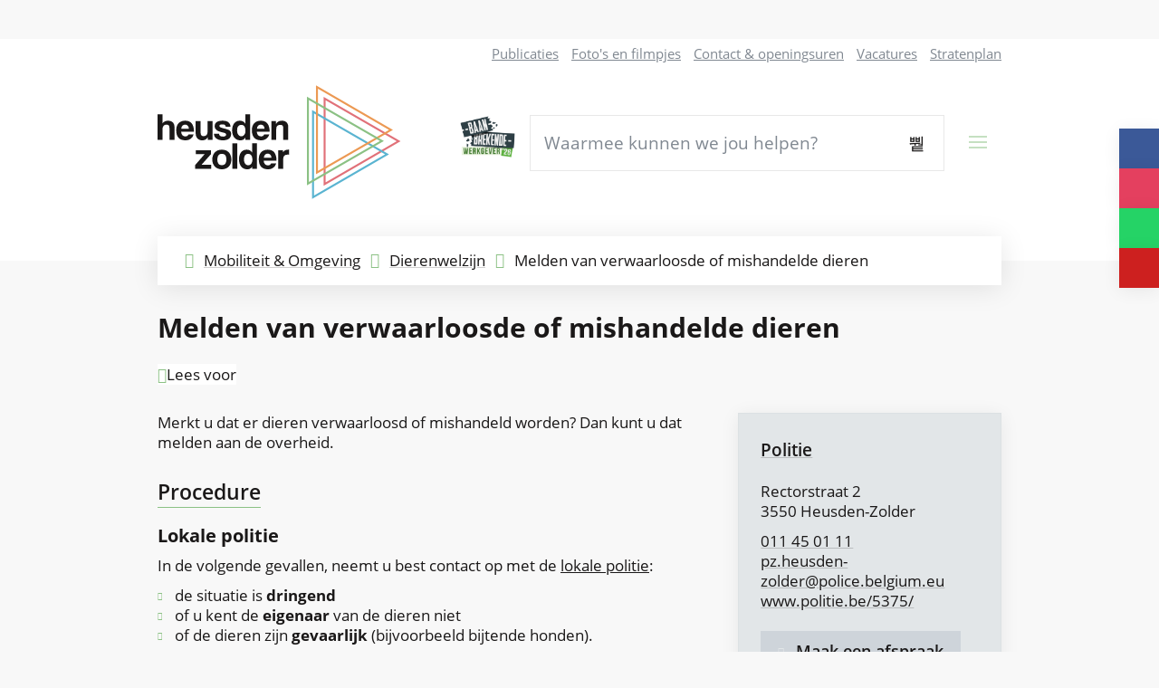

--- FILE ---
content_type: text/html; charset=utf-8
request_url: https://www.heusden-zolder.be/producten/detail/942/melden-van-verwaarloosde-of-mishandelde-dieren
body_size: 29078
content:
<!DOCTYPE html><html lang=nl-BE><head><meta charset=utf-8><meta name=HandheldFriendly content=True><meta name=MobileOptimized content=320><meta name=viewport content="width=device-width, initial-scale=1.0"><meta name=generator content="Icordis CMS by LCP nv (https://www.lcp.be)"><meta name=theme-color content=#8BC184><title>Melden van verwaarloosde of mishandelde dieren - Gemeente Heusden-Zolder</title><link rel=preconnect href=https://icons.icordis.be><link rel=preconnect href=https://fonts.icordis.be><link rel=stylesheet href=https://icons.icordis.be/css/boicon-hzweb.css media=screen><link id=skin-stylesheet rel=stylesheet media=screen href="/css/skin-website.css?v=18082025155244" data-sw="/css/skin-website-contrast.css?v=18082025155244" data-css=contrastskin><link rel=stylesheet href=/css/skin-print.css media=print><link rel=icon type=image/x-icon href=/images/skin/favicon.ico><link rel=icon type=image/png sizes=32x32 href=/images/skin/favicon-32x32.png><link rel=icon type=image/png sizes=16x16 href=/images/skin/favicon-16x16.png><link rel=apple-touch-icon sizes=180x180 href=/images/skin/apple-touch-icon.png><link rel=mask-icon href=/images/skin/safari-pinned-tab.svg color=#8BC184><link type=application/rss+xml rel=alternate title="Nieuws RSS" href=/nieuws/rss><link type=application/rss+xml rel=alternate title="Activiteiten RSS" href=/activiteiten/rss><link rel=canonical href=https://www.heusden-zolder.be/producten/detail/942/melden-van-verwaarloosde-of-mishandelde-dieren><link rel=manifest href=/site.webmanifest><meta name=description content="Merkt u dat er dieren verwaarloosd of mishandeld worden? Dan kunt u dat melden aan de overheid."><meta property=og:description content="Merkt u dat er dieren verwaarloosd of mishandeld worden? Dan kunt u dat melden aan de overheid."><meta property=og:site_name content="Gemeente Heusden-Zolder"><meta property=og:title content="Melden van verwaarloosde of mishandelde dieren"><meta property=og:url content=https://www.heusden-zolder.be/producten/detail/942/melden-van-verwaarloosde-of-mishandelde-dieren><meta property=og:type content=website><meta property=og:image content=https://www.heusden-zolder.be/images/skin/logo-og.png><meta name=twitter:card content=summary><meta property=twitter:title content="Melden van verwaarloosde of mishandelde dieren"><meta property=twitter:description content="Merkt u dat er dieren verwaarloosd of mishandeld worden? Dan kunt u dat melden aan de overheid."><link rel=stylesheet href=/global/css/layout/modules/burgerprofiel.css media=screen asp-append-version=true><script src=https://prod.widgets.burgerprofiel.vlaanderen.be/api/v1/node_modules/@govflanders/vl-widget-polyfill/dist/index.js></script><script src=https://prod.widgets.burgerprofiel.vlaanderen.be/api/v1/node_modules/@govflanders/vl-widget-client/dist/index.js></script><script>window.rsConf = { ui: { disableDetachment: true, displayDownload: false }, general: { usePost: true } };</script><script src="//cdn-eu.readspeaker.com/script/10406/webReader/webReader.js?pids=wr" id=rs_req_Init></script></head><body id=body class=portal-0><script>var burgerprofielUAC =false;
                    var burgerprofielAPIUrl = 'https://prod.widgets.burgerprofiel.vlaanderen.be/api/v1/session/validate';</script><div class=widget-vlw-placeholder id=global-header-placeholder aria-hidden=true><div class=lds-ellipsis><div></div><div></div><div></div><div></div></div></div><script>var sessionding=null;
var wasAuthorized=false;
var loggedOutLocal=false;
vl.widget.client.bootstrap('https://prod.widgets.burgerprofiel.vlaanderen.be/api/v1/widget/9b596aaa-c806-4e4a-aa7c-253acedcbf1e')
	.then(function(widget) {
        var placeholder = document.getElementById('global-header-placeholder');
  	widget.setMountElement(placeholder);
    widget.mount().catch(console.error.bind(console))
    return widget;
  })
  .then(function (widget){
vl.widget.client.capture((widget) => { window.widget = widget});
widget.getExtension('citizen_profile').then((citizen_profile) => {
  var state =    citizen_profile.getSession().getState();
$('#profiellogout').on('click',function(e){
  var state2=citizen_profile.getSession().getState();
if(state2=='authenticated'){
e.preventDefault();
citizen_profile.getSession().logout();
loggedOutLocal=true;
}
});
  citizen_profile.addEventListener('session.update', (event) => {
      var state2=citizen_profile.getSession().getState(); // of event.getSource().getState();
      if(state2=='authenticated'){
wasAuthorized=true;
                        $('#my-profile-link2').removeClass('hidden');
                        $('#my-profile-link2').show();
                        }else if(state2=='unauthenticated'){
if(loggedOutLocal){
loggedOutLocal=false;
                       window.location='/sso/logout?returnurl=/';   
                        }
                        $('#my-profile-link2').addClass('hidden');
                        $('#my-profile-link2').hide();

                        }
                 });
                // authenticated
                // unauthenticated
                // recognized -> ACM sessie geen MBP sessie
});
  })
  .catch(console.error.bind(console));</script><div class=default-socials><ul class=list-social><li class=item-social><a class="icon-facebook external" target=_blank rel="noopener noreferrer" href="https://www.facebook.com/gemeenteheusdenzolder/" data-tooltip="Volg ons op Facebook"><span>Volg ons op Facebook</span></a></li><li class=item-social><a class="icon-instagram external" target=_blank rel="noopener noreferrer" href=https://www.instagram.com/gemeenteheusdenzolder data-tooltip="Volg ons op Instagram"><span>Volg ons op Instagram</span></a></li><li class=item-social><a class="icon-whatsapp external" target=_blank rel="noopener noreferrer" href="https://api.whatsapp.com/send?phone=320477964888" data-tooltip="Volg ons op api.whatsapp.com/send?phone=320477964888"><span>Volg ons op api.whatsapp.com/send?phone=320477964888</span></a></li><li class=item-social><a class="icon-youtube external" target=_blank rel="noopener noreferrer" href="https://www.youtube.com/channel/UCewBm5DFhyHu49s8a4fpHwQ/videos?view=0&amp;sort=dd&amp;shelf_id=0" data-tooltip="Volg ons op Youtube"><span>Volg ons op Youtube</span></a></li></ul></div><div id=outer-wrap><div id=inner-wrap class=has-hamburger><div id=skip-content class=skip><a href=#content-main class="btn-primary skip-navigation" data-scrollto=skip rel=nofollow> <span>Naar inhoud</span> </a></div><header class="header has-hamburger"><div class=header-main><div class=container><div class=header-brand><a href="/" class=brand data-tooltip="Terug naar startpagina"> <span class=brand-txt>Gemeente Heusden-Zolder</span> <img data-src=/images/skin/logo.svg alt="" class="lazyload logo-img"> </a></div><div class=header-right><div class=header-bbw><a href=https://www.heusden-zolder.be/werken-bij-heusden-zolder target=_blank> <img src=/images/bbw.png alt="baan brekende werkgever '25"> </a></div><div class=header-search><div class=search-top-overlay data-toggle=searchbtn></div><div id=search class=search-top role=search><form action=/zoeken method=GET name=searchForm id=searchForm class=search-form><div class="input-group search-group"><label for=txtkeyword><span class=sr-only>Waarmee kunnen we jou helpen?</span></label> <input type=text name=q class="form-control txt" id=txtkeyword data-tooltip="Waarmee kunnen we jou helpen?" autocomplete=off data-toggle-placeholder=1 placeholder="Waarmee kunnen we jou helpen?" data-placeholder-mobile=Zoeken><div id=bar-loading aria-hidden=true><ul class=loading-element><li class="loading-element1 loading-child"></li><li class="loading-element2 loading-child"></li><li class="loading-element3 loading-child"></li><li class="loading-element4 loading-child"></li><li class="loading-element5 loading-child"></li><li class="loading-element6 loading-child"></li><li class="loading-element7 loading-child"></li><li class="loading-element8 loading-child"></li><li class="loading-element9 loading-child"></li><li class="loading-element10 loading-child"></li><li class="loading-element11 loading-child"></li><li class="loading-element12 loading-child"></li></ul></div><span class=input-group-btn> <button type=submit class=btn-search id=btnSearch data-tooltip=Zoeken><span>Zoeken</span></button> </span></div></form><div id=suggestionsearch aria-live=polite></div></div><button data-toggle=searchbtn class=btn-toggle-close type=button aria-expanded=false data-tooltip=Sluiten> <span class=toggle-icon aria-hidden=true></span> <span class=toggle-txt>Sluiten</span> </button></div><div class=header-menu-wrapper><button data-toggle=offcanvas data-dismiss=modal class="navbar-toggle btn-menu" type=button aria-expanded=false> <span class=toggle-icon aria-hidden=true></span> <span class=toggle-txt>Menu</span> </button></div><div class=header-meta><ul class=nav-meta><li class=item data-id=16><a href=/publicaties> <span>Publicaties</span> </a></li><li class=item data-id=15><a href=/media> <span>Foto&#x27;s en filmpjes</span> </a></li><li class=item data-id=3><a href=/contact> <span>Contact &amp; openingsuren</span> </a></li><li class=item data-id=18><a href=https://www.heusden-zolder.be/vacatures target=_blank rel=noopener> <span>Vacatures</span> </a></li><li class=item data-id=19><a href="http://stratenplan.heusden-zolder.be/" target=_blank rel=noopener> <span>Stratenplan</span> </a></li></ul></div></div></div></div><div class=header-nav aria-label="Main menu" role=navigation><div class=header-nav-overlay data-toggle=offcanvas></div><nav class="navbar-default has-hamburger"><div class=navbar-container><div class=menu-header><span class=title aria-hidden=true><span>Menu</span></span> <button data-toggle=offcanvas class="navbar-toggle btn-menu-header" type=button aria-expanded=false> <span class=toggle-icon aria-hidden=true></span> <span class=toggle-txt>Menu sluiten</span> </button></div><div class=navbar-container-flex><div class="menu-wrapper left is-desktop"><div class=menu-container><ul class="nav-main check-hamburger" id=nav><li class="nav1 dropdown"><a href=/bestuur aria-expanded=false> <span>Lokaal bestuur</span> </a><div class=dropdown-wrapper><div class=dropdown-container><div class="dropdown-menu single-column"><div class=column-container><div class=column-nav><ul class=column-dropdown><li><a href=/beleid> <span>Beleid</span> </a></li><li><a href=/participatie-openbaarheid> <span>Participatie &amp; openbaarheid</span> </a></li><li><a href=/statistieken> <span>Heusden-Zolder in statistieken</span> </a></li><li><a href=/belastingen-retributies> <span>Belastingen &amp; retributies</span> </a></li><li><a href=/meldingen-klachten> <span>Meldingen &amp; klachten</span> </a></li><li><a href=/thema/detail/9/periodieke-publicaties> <span>Periodieke publicaties</span> </a></li><li><a href=/logo-en-huisstijl> <span>Logo en huisstijl</span> </a></li><li><a href=/studio-heusden-zolder> <span>Studio Heusden-Zolder</span> </a></li><li><a href=/whatsapp> <span>WhatsApp</span> </a></li></ul></div></div></div></div></div></li><li class="nav2 dropdown"><a href=/leven-wonen aria-expanded=false> <span>Leven &amp; Wonen</span> </a><div class=dropdown-wrapper><div class=dropdown-container><div class="dropdown-menu single-column"><div class=column-container><div class=column-nav><ul class=column-dropdown><li><a href=/afspraak> <span>Maak een afspraak</span> </a></li><li><a href=/burgerzaken> <span>Burgerzaken</span> </a></li><li><a href=/wonen-bouwen> <span>Wonen &amp; Bouwen</span> </a></li><li><a href=/afval-recyclage> <span>Afval &amp; Recyclage</span> </a></li><li><a href=/samen-leven> <span>Samen leven</span> </a></li><li><a href=/faire-duurzame-gemeente> <span>Faire &amp; duurzame gemeente</span> </a></li><li><a href=/beleeftuin> <span>Beleeftuin</span> </a></li><li><a href=/producten/detail/1280/bewegen-op-verwijzing> <span>Bewegen op Verwijzing</span> </a></li><li><a href=/digibank> <span>Digibank</span> </a></li><li><a href=/onderwijs> <span>Onderwijs &amp; opleiding</span> </a></li></ul></div></div></div></div></div></li><li class="nav3 dropdown"><a href=/mobiliteit-omgeving aria-expanded=false> <span>Mobiliteit &amp; Omgeving</span> </a><div class=dropdown-wrapper><div class=dropdown-container><div class="dropdown-menu single-column"><div class=column-container><div class=column-nav><ul class=column-dropdown><li><a href=/dierenwelzijn> <span>Dierenwelzijn</span> </a></li><li><a href=/hinder-overlast> <span>Hinder &amp; overlast</span> </a></li><li><a href=/mobiliteit-parkeren> <span>Mobiliteit &amp; Parkeren</span> </a></li><li><a href=/natuur-klimaat> <span>Natuur &amp; Klimaat</span> </a></li><li><a href=/openbare-werken> <span>Openbare werken</span> </a></li><li><a href=/veiligheid-preventie> <span>Veiligheid &amp; Preventie</span> </a></li><li><a href=/vergunningen-attesten> <span>Vergunningen &amp; attesten</span> </a></li><li><a href="https://stratenplan.heusden-zolder.be/?cid=260&amp;laagid=2,3" target=_blank rel=noopener> <span>Werken in je buurt</span> </a></li><li><a href=/plannen-projecten> <span>Plannen &amp; Projecten</span> </a></li></ul></div></div></div></div></div></li><li class="nav4 dropdown"><a href=/ontspannen-organiseren aria-expanded=false> <span>Ontspannen &amp; Organiseren</span> </a><div class=dropdown-wrapper><div class=dropdown-container><div class="dropdown-menu single-column"><div class=column-container><div class=column-nav><ul class=column-dropdown><li><a href=/sport> <span>Sport</span> </a></li><li><a href=/jeugd> <span>Jeugd</span> </a></li><li><a href=/senioren> <span>Senioren</span> </a></li><li><a href="https://www.aap-nel.be/" target=_blank rel=noopener> <span>AAP &amp; NEL</span> </a></li><li><a href=https://heusden-zolder.bibliotheek.be target=_blank rel=noopener> <span>Bibliotheek</span> </a></li><li><a href=/cultuur-erfgoed> <span>Cultuur &amp; Erfgoed</span> </a></li><li><a href=/evenementenloket> <span>Evenementenloket</span> </a></li><li><a href=/mijnmarkt> <span>MijnMarkt</span> </a></li><li><a href="https://www.visitheusden-zolder.be/" target=_blank rel=noopener> <span>Visit Heusden-Zolder</span> </a></li><li><a href=/cadeaubon> <span>Digitale cadeaubon</span> </a></li></ul></div></div></div></div></div></li><li class="nav5 dropdown"><a href=/ondernemen aria-expanded=false> <span>Ondernemen</span> </a><div class=dropdown-wrapper><div class=dropdown-container><div class="dropdown-menu single-column"><div class=column-container><div class=column-nav><ul class=column-dropdown><li><a href=/ambulante-handel> <span>Ambulante handel</span> </a></li><li><a href=/detailhandel> <span>Detailhandel</span> </a></li><li><a href=/horeca> <span>Horeca</span> </a></li><li><a href=/industrie> <span>Industrie</span> </a></li><li><a href=/markten> <span>Markten</span> </a></li><li><a href=/starten-met-ondernemen> <span>Starten met ondernemen</span> </a></li><li><a href=/taxidienst> <span>Taxidienst</span> </a></li><li><a href=/werk-en-sociale-economie> <span>Werk en sociale economie</span> </a></li><li><a href=/word-lokale-leverancier> <span>Word Lokale Leverancier</span> </a></li></ul></div></div></div></div></div></li><li class="nav6 dropdown"><a href=/huisvanhetkind aria-expanded=false> <span>Huis van het Kind</span> </a><div class=dropdown-wrapper><div class=dropdown-container><div class="dropdown-menu single-column"><div class=column-container><div class=column-nav><ul class=column-dropdown><li><a href=/kinderopvang> <span>Kinderopvang</span> </a></li><li><a href=/opvoeden-ontmoeten> <span>Opvoeden &amp; ontmoeten</span> </a></li><li><a href=/rechten-voordelen> <span>Rechten &amp; voordelen</span> </a></li><li><a href=/taal-vrije-tijd> <span>Taal &amp; vrije tijd</span> </a></li><li><a href=/tieners> <span>Tieners</span> </a></li><li><a href=/zwangerschap-babys> <span>Zwangerschap &amp; baby&#x27;s</span> </a></li><li><a href=/partner-huis-van-het-kind> <span>Voor onze partners</span> </a></li><li><a href=/folders-en-brochures> <span>Folders en brochures</span> </a></li><li><a href=https://www.heusden-zolder.be/onderwijs target=_blank rel=noopener> <span>Onderwijs</span> </a></li><li><a href=/opgroeipunt> <span>Opgroeipunt</span> </a></li><li><a href=/sterrenkindjes> <span>Sterrenkindjes</span> </a></li></ul></div></div></div></div></div></li><li class="nav7 dropdown"><a href=/sociaal-huis aria-expanded=false> <span>Sociaal Huis</span> </a><div class=dropdown-wrapper><div class=dropdown-container><div class="dropdown-menu single-column"><div class=column-container><div class=column-nav><ul class=column-dropdown><li><a href=/administratieve-emotionele-steun> <span>Administratieve &amp; emotionele steun</span> </a></li><li><a href=/begeleiding-naar-een-job> <span>Begeleiding naar een job</span> </a></li><li><a href=/begeleiding-naar-een-woonst> <span>Begeleiding naar een woonst of instelling</span> </a></li><li><a href=/betaalbare-energie> <span>Betaalbare energie</span> </a></li><li><a href=/gecoordineerde-hulp> <span>Geco&#xF6;rdineerde hulp</span> </a></li><li><a href=/groepswerkingen> <span>Groepswerkingen</span> </a></li><li><a href=/sociaal-huis-financien> <span>Inkomen, schulden &amp; tussenkomsten</span> </a></li><li><a href=/miriam> <span>MIRIAM</span> </a></li><li><a href=/opvang-asielzoekers> <span>Opvang asielzoekers</span> </a></li><li><a href=/partners-van-het-sociaal-huis> <span>Partners van het Sociaal Huis</span> </a></li><li><a href=/rechtenverkenner> <span>Rechtenverkenner</span> </a></li><li><a href=/thuiszorg> <span>Thuis-, woon- en dagzorg</span> </a></li><li><a href=/vrijwilligerswerk> <span>Vrijwilligerswerk</span> </a></li><li><a href=/zonnekind> <span>Zonnekind</span> </a></li></ul></div></div></div></div></div></li><li class=nav8><a href=https://samen.heusden-zolder.be target=_blank rel=noopener> <span>Samen Heusden-Zolder</span> </a></li><li class="nav9 dropdown"><a href=/werken-bij-heusden-zolder aria-expanded=false> <span>Werken bij Heusden-Zolder</span> </a><div class=dropdown-wrapper><div class=dropdown-container><div class="dropdown-menu single-column"><div class=column-container><div class=column-nav><ul class=column-dropdown><li><a href=/baanbrekende-werkgever> <span>Baanbrekende werkgever</span> </a></li><li><a href=/vacatures> <span>Vacatures</span> </a></li><li><a href=/spontaan-solliciteren> <span>Spontaan solliciteren</span> </a></li><li><a href=/organisatiewaarden> <span>Organisatiewaarden</span> </a></li><li><a href=/waarom-heusden-zolder> <span>Waarom Heusden-Zolder?</span> </a></li><li><a href=/arbeidsvoorwaarden-loonschalen> <span>Arbeidsvoorwaarden &amp; loonschalen</span> </a></li></ul></div></div></div></div></div></li></ul></div></div></div></div></nav></div></header><main id=wrapper class=page-container-wrapper><div class="visible-print sr_skip"><img alt="" src=/images/skin/logo.png></div><nav aria-label=breadcrumb class="breadcrumb-wrapper rs_skip"><div class=container><div class="breadcrumb-bg fade-navs"><button data-scroll=breadcrumbscrollleft data-tooltip="scroll naar links" aria-hidden=true class="btn-scroll next icon-angle-right"> <span class=sr_skip>scroll naar links</span> </button> <button data-scroll=breadcrumbscrollright data-tooltip="scroll naar rechts" aria-hidden=true class="btn-scroll prev icon-angle-left"> <span class=sr_skip>scroll naar rechts</span> </button><ol class="breadcrumb rs_skip" itemscope itemtype=http://schema.org/BreadcrumbList><li class=breadcrumb-home itemprop=itemListElement itemscope itemtype=http://schema.org/ListItem><a itemprop=item href="/" class=iconcustom-home> <span itemprop=name>Startpagina</span><meta itemprop=position content=1></a></li><li class=breadcrumb-item itemprop=itemListElement itemscope itemtype=http://schema.org/ListItem><a href=https://www.heusden-zolder.be/mobiliteit-omgeving itemprop=item> <span itemprop=name class=aCrumb>Mobiliteit &amp; Omgeving</span><meta itemprop=position content=2></a></li><li class=breadcrumb-item itemprop=itemListElement itemscope itemtype=http://schema.org/ListItem><a href=https://www.heusden-zolder.be/dierenwelzijn itemprop=item> <span itemprop=name class=aCrumb>Dierenwelzijn</span><meta itemprop=position content=3></a></li><li class="breadcrumb-item active" itemprop=itemListElement itemscope itemtype=http://schema.org/ListItem><span class=aCrumb itemprop=name>Melden van verwaarloosde of mishandelde dieren</span><meta itemprop=position content=4></li></ol></div></div></nav><div class=heading-wrapper><div class=container><h1 class=page-heading><span>Melden van verwaarloosde of mishandelde dieren</span></h1></div></div><div id=content-main class=page-inner><div class=container><div class=header-readspeaker><div class=container-wrapper><div id=readspeaker_button1 class="rs_skip rsbtn rs_preserve"><a rel=nofollow class=rsbtn_play accesskey=L data-tooltip="Laat de tekst voorlezen met ReadSpeaker" href="https://app-eu.readspeaker.com/cgi-bin/rsent?customerid=10406&amp;lang=nl_be&amp;readid=wrapper&amp;url=https%3a%2f%2fwww.heusden-zolder.be%2fproducten%2fdetail%2f942%2fmelden-van-verwaarloosde-of-mishandelde-dieren"> <span class="rsbtn_left rspart"><span class=rsbtn_text><span>Lees voor</span></span></span> <span class="rsbtn_right rsplay rspart"></span> </a></div></div></div><section class=products-detail><div class=container-wrapper><div class="page-container page-column"><div class=page-content><div class=info><h2 class=sr-only><span>Inhoud</span></h2><p>Merkt u dat er dieren verwaarloosd of mishandeld worden? Dan kunt u dat melden aan de overheid.</p><h2><span>Procedure</span></h2><h3>Lokale politie</h3><p>In de volgende gevallen, neemt u best contact op met de <a href=https://www.lokalepolitie.be data-content-type=Website data-identifier=920a3616-9805-47d6-9003-0263122303e1 data-language=nl data-is-private=false>lokale politie</a>:</p><ul><li>de situatie is <strong>dringend</strong></li><li>of u kent de <strong>eigenaar</strong> van de dieren niet</li><li>of de dieren zijn <strong>gevaarlijk</strong> (bijvoorbeeld bijtende honden).</li></ul><p>Meldingen van <strong>lawaaihinder</strong> (bijv. blaffende honden) of <strong>geurhinder</strong> zijn voor de <strong>gemeente of de lokale politie</strong>.</p><h3>Meldpunt van verwaarloosde of mishandelde dieren</h3><p>Problemen met dierenwelzijn in <strong>Vlaanderen</strong> kunt u melden aan de dienst Dierenwelzijn via het online <a href=https://huisdierinfo.be/dierenverwaarlozing-of-mishandeling-klacht-indienen data-content-type=Website data-identifier=d786016d-3b2a-44cc-b384-de7e0db3fca5 data-language=nl data-is-private=false>meldingsformulier voor verwaarloosde of mishandelde dieren</a>, maar alleen als <strong>u de eigenaar van het dier kent</strong>. Kent u de eigenaar niet of is de situatie heel dringend, dan neemt u best contact op met de <strong>lokale politie</strong> (zie hierboven).</p><p>Probeer het formulier zo nauwkeurig mogelijk in te vullen. Dit is belangrijk om het dier snel te kunnen vinden. Anonieme meldingen kunnen niet behandeld worden, maar <strong>discretie</strong> wordt verzekerd. De dienst dierenwelzijn volgt uw melding op, maar kan u niet verder op de hoogte houden van het dossier.</p><p>Wat kunt u melden?</p><ul><li><strong>Dierenmishandeling</strong> in woningen, kwekerijen, dierentuinen, asielen, weides, pensions, kermissen, ...</li><li><strong>Aankoop van zieke dieren</strong> bij erkende kwekers.</li><li>Katten en honden die door particulieren te koop worden aangeboden op <strong>sociale media</strong> (bijv. Facebook) of zoekertjes-websites (bijv. Kapaza).</li></ul><h3>Dieren in Brussel of Wallonië</h3><p>In Brussel<strong> </strong>kunt u problemen met dierenwelzijn <a href=https://leefmilieu.brussels/burgers/diensten-en-aanvragen/klachten-meldingen-en-waarschuwingen/melding-van-verwaarlozing-mishandeling-van-dieren data-content-type=Website data-identifier=ff7fcd20-e5a6-4a8b-b985-472faa1ec490 data-language=nl data-is-private=false>melden bij Leefmilieu Brussel</a>.<br>In Wallonië kunt u problemen met dierenwelzijn <a href=http://bienetreanimal.wallonie.be/home/contact.html data-content-type=Website data-identifier=6a33a6c4-3f29-4042-aada-329eff9ac54f data-language=nl data-is-private=false>melden bij de Unité Bien-être animal (UBEA)</a>.</p></div></div><div class=side-bar><div class="box box-contact notranslate" translate=no><h2 class="box-title sr-only"><span>Contact</span></h2><div class="box-block box-contact-block"><div class=box-contact-block-row><div class=contact-content contentid=26><div class=contact-content-row><div class=contact-info-container><div class=contact-box-title-wrapper><h3 class=box-subtitle><a href=/politie class=box-subtitle-link><span> Politie</span></a></h3></div><dl class=contact-info><dt class=lbl-address><span>Adres</span></dt><dd class=txt-address><span class=txt-streetnr>Rectorstraat 2</span> <span class=txt-postal><span class=sr-only>, </span>3550</span> <span class=txt-city>Heusden-Zolder</span></dd><dd class=contact-extra-info><span class=txt-phone><span data-label=Tel.><a rel="noopener noreferrer" href=tel:011450111 class=phone><span>011 45 01 11</span></a></span></span> <span class=txt-email><a rel="noopener noreferrer" target=_blank href=mailto:%70%7a%2e%68%65%75%73%64%65%6e%2d%7a%6f%6c%64%65%72%40%70%6f%6c%69%63%65%2e%62%65%6c%67%69%75%6d%2e%65%75 class=mail><span>&#112;&#122;&#046;&#104;&#101;&#117;&#115;&#100;&#101;&#110;&#045;&#122;&#111;&#108;&#100;&#101;&#114;<span>&#064;</span>&#112;&#111;&#108;&#105;&#099;&#101;&#046;&#098;&#101;&#108;&#103;&#105;&#117;&#109;&#046;&#101;&#117;</span></a></span></dd><dt class=lbl-website><span>Website</span></dt><dd class=txt-website><a target=_blank rel="noopener noreferrer" href="https://www.politie.be/5375/" class=external><span>www.politie.be/5375/</span></a></dd></dl><div class=op-afspraak><a class="btn-cta btn-default btn-icon-hz external" target=_blank rel="noopener noreferrer" href=https://www.politie.be/5375/contact/online-aangiften><span>Maak een afspraak</span></a></div><div class=contact-social><ul class=list-social><li class=item-social><a class="icon-facebook external" target=_blank rel="noopener noreferrer" href=https://www.facebook.com/PZHEZO5375 data-tooltip="Facebook Politie"><span>Facebook Politie</span></a></li></ul></div></div></div></div></div><script type=application/ld+json>{"context":"http://schema.org","type":"PostalAddress","addressLocality":"Heusden-Zolder","postalCode":"3550","streetAddress":"Rectorstraat 2"}</script></div></div></div></div></div></section></div></div></main><footer id=footer class=footer><div class=footer-bottom><div class=container><div class=footer-inner><div class=footer-contact><div class="box box-contact box-footer-contact notranslate" translate=no><h2 class="box-title sr-only"><span>Contact</span></h2><div class="box-block box-contact-block"><div class=box-contact-block-row><div class=contact-content contentid=1><div class=contact-content-row><div class=contact-info-container><div class=contact-box-title-wrapper><h3 class=box-subtitle><a href=/contact-lokaal-bestuur class=box-subtitle-link><span> Lokaal bestuur</span></a></h3><div class=txt-hours-status><span class="hours-status-box closed" data-refresh-open-status=1 data-hourid=3><span>Nu gesloten</span></span></div></div><dl class=contact-info><dt class=lbl-address><span>Adres</span></dt><dd class=txt-address><span class=txt-streetnr>Heldenplein 1</span> <span class=txt-postal><span class=sr-only>, </span>3550</span> <span class=txt-city>Heusden-Zolder</span></dd><dd class=contact-extra-info><span class=txt-phone><span data-label=Tel.><a rel="noopener noreferrer" href=tel:011808080 class=phone><span>011 80 80 80</span></a></span></span> <span class=txt-email><a rel="noopener noreferrer" target=_blank href=mailto:%69%6e%66%6f%40%68%65%75%73%64%65%6e%2d%7a%6f%6c%64%65%72%2e%62%65 class=mail><span>&#105;&#110;&#102;&#111;<span>&#064;</span>&#104;&#101;&#117;&#115;&#100;&#101;&#110;&#045;&#122;&#111;&#108;&#100;&#101;&#114;&#046;&#098;&#101;</span></a></span></dd></dl></div><div class=contact-hours-container><div class=hours-info><div class=hours-today><div class=hours-block><span class=box-subtitle><span>Vandaag</span></span><div class=txt-hours><div class=normal-hours><span class=txt-open>open van</span> <span class=hour-part><span class=txt-from>08:30</span><span class=txt-time-divider>&nbsp;tot&nbsp;</span><span class=txt-to>11:30</span></span> <span class=txt-divider>&&nbsp;</span><span class=hour-part><span class=txt-from>13:30</span><span class=txt-time-divider>&nbsp;tot&nbsp;</span><span class=txt-to>16:00</span></span></div></div></div></div></div><div class=contact-more-btn><a class="btn-secondary btn-more-hours btn-icon-hz" href=/contact-lokaal-bestuur><span>Alle openingsuren<span class=sr-only>&nbsp;Lokaal bestuur</span> </span></a></div></div></div></div></div><script type=application/ld+json>{"context":"http://schema.org","type":"PostalAddress","addressLocality":"Heusden-Zolder","postalCode":"3550","streetAddress":"Heldenplein 1"}</script></div></div></div><div class=footer-copy><div class=footer-copy-left><div class=footer-copy-left-content>&copy; Gemeente Heusden-Zolder</div><ul class=footer-list><li class=footer-list-item data-id=17><a href=/proclaimer> <span>Proclaimer</span> </a></li><li class=footer-list-item data-id=12><a href=/privacybeleid> <span>Privacybeleid</span> </a></li><li class=footer-list-item data-id=6><a href=/cookies> <span>Cookiebeleid</span> </a></li><li class=footer-list-item data-id=14><a href=/toegankelijkheid> <span>Toegankelijkheid</span> </a></li><li class=footer-list-item data-id=5><a href=/sitemap> <span>Sitemap</span> </a></li></ul><a data-tooltip="web design, development en cms door LCP" rel=noopener target=_blank href="https://www.lcp.be/" class=lcplink> <span>lcp.nv 2026 &copy; </span> </a></div></div></div></div></div></footer><div class="toppos sr_skip"><div id=totop><a rel=nofollow href=#skip-content data-tooltip="Naar top" data-scrollto=totop class="icon-totop btn-totop"><span>Naar top</span></a></div></div></div></div><script src=https://hzweb.icordis.be/js/jquery/jquery-3.6.0.js></script><script src="/js/minified/site.min.js?v=NkhNyh6vqyu7kTw29avqcTluh1YP9w5D3DHbAKe51gA"></script><script async src="/js/minified/lazysize.min.js?v=lASbjmjOd9fUcZPjzsy-VOiEUU96ZgBHRtPwcQlIiI4"></script></body></html>

--- FILE ---
content_type: image/svg+xml
request_url: https://www.heusden-zolder.be/images/skin/logo.svg
body_size: 5578
content:
<svg id="Group_256" data-name="Group 256" xmlns="http://www.w3.org/2000/svg" xmlns:xlink="http://www.w3.org/1999/xlink" width="270" height="127.961" viewBox="0 0 270 127.961">
  <defs>
    <clipPath id="clip-path">
      <rect id="Rectangle_169" data-name="Rectangle 169" width="270" height="127.961" fill="none"/>
    </clipPath>
  </defs>
  <path id="Path_357" data-name="Path 357" d="M424.978,130.538V32.383l85,49.078Zm2.161-94.413V126.8l78.524-45.336Z" transform="translate(-241.557 -18.406)" fill="#e17179"/>
  <path id="Path_358" data-name="Path 358" d="M395.361,164.057V65.9l85.005,49.078Zm2.161-94.413v90.671l78.524-45.336Z" transform="translate(-224.722 -37.459)" fill="#5ab4d1"/>
  <path id="Path_359" data-name="Path 359" d="M405.417,101.311V3.156l85.005,49.078ZM407.578,6.9V97.569L486.1,52.234Z" transform="translate(-230.438 -1.794)" fill="#ec9953"/>
  <path id="Path_360" data-name="Path 360" d="M382.276,129.743V31.588l85,49.078Zm2.161-94.413V126L462.96,80.666Z" transform="translate(-217.285 -17.955)" fill="#8bc184"/>
  <g id="Group_251" data-name="Group 251">
    <g id="Group_250" data-name="Group 250" clip-path="url(#clip-path)">
      <path id="Path_361" data-name="Path 361" d="M13.18,105.324V92.565c0-3.1-1.046-4.057-3.514-4.057-2.719,0-4.225,2.259-4.225,5.02v11.8H0V77.212H5.441V87.419c.795-1.841,3.3-3.221,6.066-3.221,4.225,0,7.153,2.468,7.153,6.568v14.558Z" transform="translate(-0.002 -43.887)" fill="#1a1818"/>
      <path id="Path_362" data-name="Path 362" d="M53.129,105.656c.167,3.1,1.925,5.1,4.6,5.1a3.592,3.592,0,0,0,3.682-2.3h5.605a8.925,8.925,0,0,1-9.036,6.609c-6.861,0-10.291-3.764-10.291-11.211,0-6.359,3.639-10.458,9.956-10.458s9.664,4.1,9.664,12.257Zm8.576-3.43c-.084-3.054-2.092-4.518-4.225-4.518-2.175,0-3.974,1.673-4.183,4.518Z" transform="translate(-27.107 -53.088)" fill="#1a1818"/>
      <path id="Path_363" data-name="Path 363" d="M110.9,115.24v-2.886a6.935,6.935,0,0,1-6.4,3.43c-4.1,0-6.986-3.054-6.986-7.572V94.658h5.438v12.717c0,2.594,1.171,3.849,3.472,3.849,2.761,0,4.225-1.966,4.225-4.685V94.658h5.4V115.24Z" transform="translate(-55.425 -53.803)" fill="#1a1818"/>
      <path id="Path_364" data-name="Path 364" d="M157.422,100.176c-.293-2.008-1.381-2.719-3.849-2.719-2.05,0-3.221.5-3.221,1.715s1.129,1.715,3.347,2.343c2.342.669,4.559,1.13,6.149,1.757a4.824,4.824,0,0,1,3.388,4.978c0,4.267-3.137,6.818-8.994,6.818-6.317,0-9.831-2.97-9.914-7.153h5.606c0,1.925,1.631,3.054,4.267,3.054,1.925,0,3.639-.586,3.639-2.134,0-1.464-1.548-1.924-3.3-2.342-3.472-.837-5.4-1.423-6.86-2.343a5.108,5.108,0,0,1-2.593-4.644c0-3.472,2.384-6.107,8.659-6.107,5.94,0,8.617,2.343,8.91,6.777Z" transform="translate(-82.036 -53.088)" fill="#1a1818"/>
      <path id="Path_365" data-name="Path 365" d="M205.439,105.324l-.042-2.51a6.269,6.269,0,0,1-5.731,3.054c-5.187,0-8.91-4.1-8.91-11.044,0-6.233,3.138-10.625,8.45-10.625a7.091,7.091,0,0,1,6.108,3.221V77.212h5.354v28.112Zm.083-9.789c0-4.476-1.548-6.693-4.559-6.693-3.18,0-4.685,2.133-4.685,6.359,0,3.681,1.924,6.233,4.644,6.233,2.593,0,4.6-2.427,4.6-5.9" transform="translate(-108.425 -43.887)" fill="#1a1818"/>
      <path id="Path_366" data-name="Path 366" d="M246.79,105.656c.167,3.1,1.924,5.1,4.6,5.1a3.592,3.592,0,0,0,3.682-2.3h5.605a8.925,8.925,0,0,1-9.036,6.609c-6.861,0-10.291-3.764-10.291-11.211,0-6.359,3.639-10.458,9.956-10.458s9.664,4.1,9.664,12.257Zm8.576-3.43c-.084-3.054-2.092-4.518-4.225-4.518-2.175,0-3.974,1.673-4.183,4.518Z" transform="translate(-137.184 -53.088)" fill="#1a1818"/>
      <path id="Path_367" data-name="Path 367" d="M304.35,114.524V102.058c0-3.18-.921-4.058-3.514-4.058-2.844,0-4.225,1.59-4.225,4.727v11.8h-5.438V93.942h5.187v3.012c1.255-2.3,3.347-3.556,6.651-3.556,3.932,0,6.818,2.384,6.818,6.86v14.265Z" transform="translate(-165.502 -53.088)" fill="#1a1818"/>
    </g>
  </g>
  <path id="Path_368" data-name="Path 368" d="M96.347,189.382V185.2l10.5-12.09H97.058V168.8h16.733v4.392l-10.5,11.756h10.793v4.434Z" transform="translate(-54.764 -95.946)" fill="#1a1818"/>
  <g id="Group_253" data-name="Group 253">
    <g id="Group_252" data-name="Group 252" clip-path="url(#clip-path)">
      <path id="Path_369" data-name="Path 369" d="M140.061,178.375c0-6.525,4.058-10.835,10.584-10.835,6.443,0,10.458,4.267,10.458,10.835,0,6.526-4.057,10.835-10.458,10.835-6.651,0-10.584-4.434-10.584-10.835m15.562,0c0-4.183-1.673-6.233-4.978-6.233s-4.978,2.05-4.978,6.233,1.673,6.275,4.978,6.275,4.978-2.092,4.978-6.275" transform="translate(-79.61 -95.229)" fill="#1a1818"/>
      <rect id="Rectangle_170" data-name="Rectangle 170" width="5.438" height="28.112" transform="translate(82.623 65.325)" fill="#1a1818"/>
      <path id="Path_370" data-name="Path 370" d="M223.08,179.466l-.042-2.51a6.269,6.269,0,0,1-5.731,3.054c-5.187,0-8.91-4.1-8.91-11.043,0-6.233,3.137-10.626,8.45-10.626a7.09,7.09,0,0,1,6.108,3.221V151.354h5.354v28.112Zm.084-9.789c0-4.476-1.548-6.693-4.56-6.693-3.179,0-4.685,2.133-4.685,6.359,0,3.681,1.924,6.233,4.643,6.233,2.594,0,4.6-2.426,4.6-5.9" transform="translate(-118.452 -86.029)" fill="#1a1818"/>
      <path id="Path_371" data-name="Path 371" d="M264.431,179.8c.167,3.1,1.924,5.1,4.6,5.1a3.592,3.592,0,0,0,3.681-2.3h5.606a8.926,8.926,0,0,1-9.036,6.61c-6.86,0-10.291-3.765-10.291-11.211,0-6.358,3.64-10.458,9.957-10.458s9.663,4.1,9.663,12.257Zm8.576-3.43c-.084-3.054-2.092-4.518-4.225-4.518-2.175,0-3.974,1.673-4.183,4.518Z" transform="translate(-147.21 -95.23)" fill="#1a1818"/>
      <path id="Path_372" data-name="Path 372" d="M308.814,188.666V168.084h5.1v2.468c1.8-2.761,3.89-3.012,6.107-3.012h.712V173.1a9.153,9.153,0,0,0-1.507-.126c-3.347,0-4.978,1.673-4.978,4.979v10.709Z" transform="translate(-175.529 -95.23)" fill="#1a1818"/>
    </g>
  </g>
</svg>
